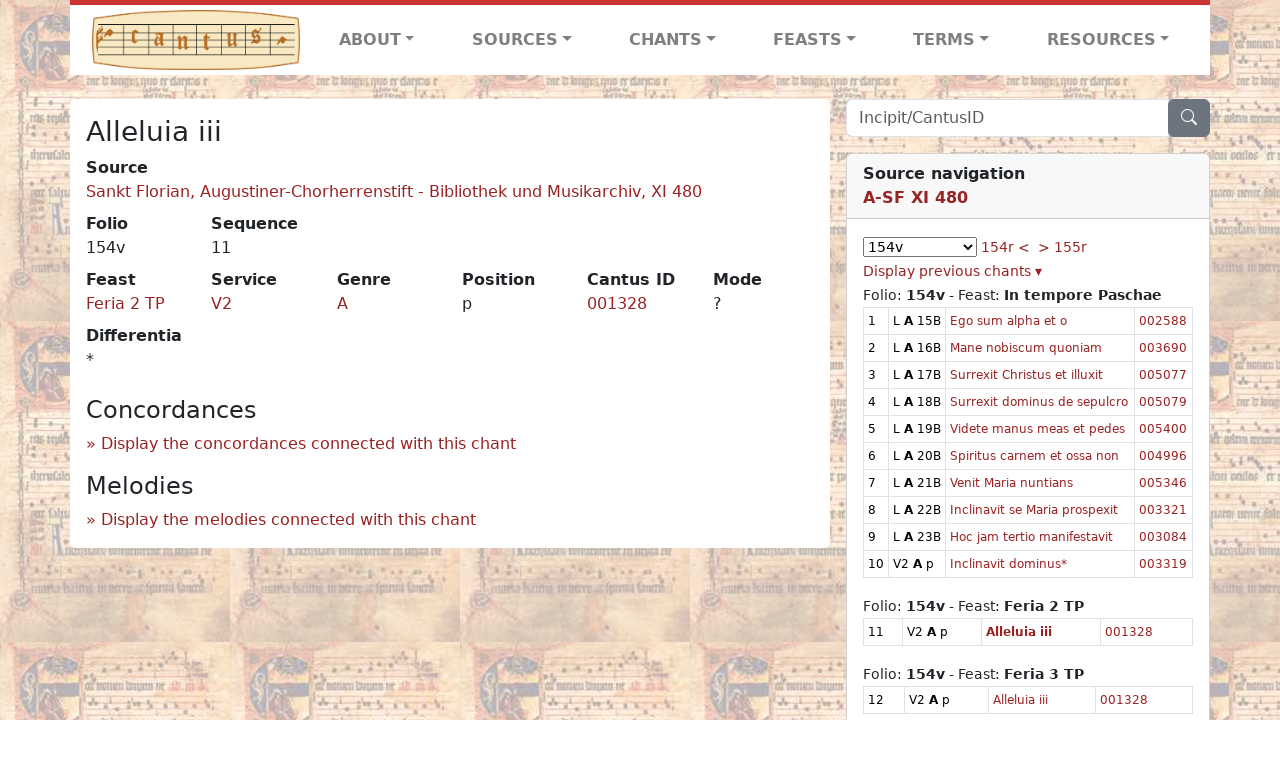

--- FILE ---
content_type: text/html; charset=utf-8
request_url: https://cantusdatabase.org/chant/439473
body_size: 162578
content:


<!DOCTYPE html>
<html lang="en">
    <head>
        
            <!-- Google tag (gtag.js) -->
            <script async src="https://www.googletagmanager.com/gtag/js?id=G-JXEY1VRT2W"></script>
            <script>
                window.dataLayer = window.dataLayer || [];

                function gtag() {
                    dataLayer.push(arguments);
                }
                gtag('js', new Date());

                gtag('config', 'G-JXEY1VRT2W');
            </script>
        
        
        <title>Alleluia iii | Cantus Database</title>
        <!-- Required meta tags -->
        <meta name="google-site-verification"
              content="EwxpNpZ_ZOQnetVVLELGn5-aD_beT3EQqUuI6glkArI" />
        <meta charset="utf-8" />
        <meta name="viewport"
              content="width=device-width, initial-scale=1, shrink-to-fit=no" />
        <link rel="icon" href="/static/favicon.ico" />
        <!-- Bootstrap CSS -->
        <link href="https://cdn.jsdelivr.net/npm/bootstrap@5.3.3/dist/css/bootstrap.min.css"
              rel="stylesheet"
              integrity="sha384-QWTKZyjpPEjISv5WaRU9OFeRpok6YctnYmDr5pNlyT2bRjXh0JMhjY6hW+ALEwIH"
              crossorigin="anonymous" />
        <!-- bootstrap CSS for icons -->
        <link rel="stylesheet"
              href="https://cdn.jsdelivr.net/npm/bootstrap-icons@1.11.3/font/bootstrap-icons.min.css" />
        <!-- JS, Popper.js, and jQuery -->
        <script src="https://cdn.jsdelivr.net/npm/@popperjs/core@2.11.8/dist/umd/popper.min.js"
                integrity="sha384-I7E8VVD/ismYTF4hNIPjVp/Zjvgyol6VFvRkX/vR+Vc4jQkC+hVqc2pM8ODewa9r"
                crossorigin="anonymous"></script>
        <script src="https://cdn.jsdelivr.net/npm/bootstrap@5.3.3/dist/js/bootstrap.min.js"
                integrity="sha384-0pUGZvbkm6XF6gxjEnlmuGrJXVbNuzT9qBBavbLwCsOGabYfZo0T0to5eqruptLy"
                crossorigin="anonymous"></script>
        <link href="/static/css/style.css" rel="stylesheet" />
        <link href="/static/fonts/volpiano.css"
              rel="stylesheet"
              media="screen" />
        <link rel="preconnect" href="https://fonts.googleapis.com" />
        <link rel="preconnect" href="https://fonts.gstatic.com" crossorigin />
        <link href="https://fonts.googleapis.com/css2?family=Radio+Canada:ital,wght@0,300..700;1,300..700&display=swap"
              rel="stylesheet" />
        
    <script src="/static/js/chant_detail.js"></script>
    <link rel="stylesheet"
          href="https://cdn.jsdelivr.net/npm/bootstrap-icons@1.11.3/font/bootstrap-icons.min.css" />

    </head>
    <body>
        
            <header>
    <nav class="navbar navbar-expand-lg py-0">
        <div class="container bg-white border-top">
            
<a class="navbar-brand" href="/">
    <img class="img-fluid"
         src="/static/cantus-logo.png"
         alt="Cantus Database home"
         title="Cantus Database Home"
         loading="lazy" />
</a>
<!-- Hamburger button to show nav when screen is smaller-->
<button class="navbar-toggler"
        type="button"
        data-bs-toggle="collapse"
        data-bs-target="#navbar-links"
        aria-controls="navbarSupportedContent"
        aria-expanded="false"
        aria-label="Toggle navigation">
    <span class="navbar-toggler-icon"></span>
</button>
<ul class="collapse navbar-collapse navbar-nav text-lg-center align-items-start text-start"
    id="navbar-links">
    <!-- ABOUT -->
    <li class="nav-item dropdown flex-fill">
        <a class="nav-link dropdown-toggle fw-bold"
           href="#"
           id="navbarDropdownLinkAbout"
           role="button"
           data-bs-toggle="dropdown"
           aria-haspopup="true"
           aria-expanded="false">ABOUT</a>
        <div class="dropdown-menu" aria-labelledby="navbarDropdownLinkAbout">
            <a class="dropdown-item" href="/">Home</a>
            <a class="dropdown-item" href="/articles/">News</a>
            <a class="dropdown-item" href="/indexers/">Contributors</a>
            <a class="dropdown-item" href="/about/id-numbers/">ID Numbers: A History and
            Explanation</a>
            <a class="dropdown-item" href="/about/acknowledgements/">Acknowledgements</a>
            <a class="dropdown-item" href="/about/faq/">FAQ</a>
            <a class="dropdown-item"
               href="https://www.youtube.com/watch?v=iMmGrUxhPj4"
               target="_blank">Short Video
            Introduction (YouTube)</a>
            <a class="dropdown-item" href="/about/principles-of-indexing/">Basic Principles of Indexing</a>
            
        </div>
    </li>
    <!-- SOURCES -->
    <li class="nav-item dropdown flex-fill">
        <a class="nav-link dropdown-toggle fw-bold"
           href="#"
           id="navbarDropdownLinkSources"
           role="button"
           data-bs-toggle="dropdown"
           aria-haspopup="true"
           aria-expanded="false">SOURCES</a>
        <div class="dropdown-menu" aria-labelledby="navbarDropdownLinkSources">
            <a class="dropdown-item" href="/sources/?segment=4063">Cantus DB: Sources with Inventories</a>
            <a class="dropdown-item"
               href="/CanadianChantDB/">Canadian Chant Database</a>
            <a class="dropdown-item" href="/Cantorales/">Cantorales in the Americas and Beyond</a>
            <a class="dropdown-item" href="/sources/?segment=4064">Sequence Database (Clavis Sequentiarum by Calvin Bower)</a>
            <a class="dropdown-item" href="/sources/">All Sources</a>
        </div>
    </li>
    <!-- CHANTS -->
    <li class="nav-item dropdown flex-fill">
        <a class="nav-link dropdown-toggle fw-bold"
           href="#"
           id="navbarDropdownLinkChants"
           role="button"
           data-bs-toggle="dropdown"
           aria-haspopup="true"
           aria-expanded="false">CHANTS</a>
        <div class="dropdown-menu" aria-labelledby="navbarDropdownLinkChants">
            <a class="dropdown-item" href="/chant-search/">Chant Search</a>
            <a class="dropdown-item" href="/melody/">Search by melody</a>
            <a class="dropdown-item" href="/sequences/">Clavis Sequentiarum (Sequence Database by Calvin
            Bower)</a>
        </div>
    </li>
    <!-- FEASTS -->
    <li class="nav-item dropdown flex-fill">
        <a class="nav-link dropdown-toggle fw-bold"
           href="#"
           id="navbarDropdownLinkFeasts"
           role="button"
           data-bs-toggle="dropdown"
           aria-haspopup="true"
           aria-expanded="false">FEASTS</a>
        <div class="dropdown-menu" aria-labelledby="navbarDropdownLinkFeasts">
            <a class="dropdown-item" href="/feasts/">List of all feasts</a>
            <a class="dropdown-item" href="/feasts/?date=sanc">Sanctorale</a>
            <a class="dropdown-item" href="/feasts/?date=temp">Temporale</a>
        </div>
    </li>
    <!-- TERMS -->
    <li class="nav-item dropdown flex-fill">
        <a class="nav-link dropdown-toggle fw-bold"
           href="#"
           id="navbarDropdownLinkTerms"
           role="button"
           data-bs-toggle="dropdown"
           aria-haspopup="true"
           aria-expanded="false">TERMS</a>
        <div class="dropdown-menu" aria-labelledby="navbarDropdownLinkTerms">
            <a class="dropdown-item" href="/genres/">Genre abbreviations</a>
            <a class="dropdown-item" href="/services/">Service abbreviations</a>
            <a class="dropdown-item" href="/description/">Fields</a>
        </div>
    </li>
    <!-- RESOURCES -->
    <li class="nav-item dropdown flex-fill">
        <a class="nav-link dropdown-toggle fw-bold"
           href="#"
           id="navbarDropdownLinkResources"
           role="button"
           data-bs-toggle="dropdown"
           aria-haspopup="true"
           aria-expanded="false">RESOURCES</a>
        <div class="dropdown-menu dropdown-menu-end"
             aria-labelledby="navbarDropdownLinkResources">
            <a class="dropdown-item" href="/tutorial/">Tutorial for Cantus Contributors</a>
            <a class="dropdown-item" href="/documents/">Key Instructional Documents</a>
            <a class="dropdown-item"
               href="https://sites.google.com/view/cantus-procedures-manual/home"
               target="_blank">Cantus Database Procedures Manual</a>
            <a class="dropdown-item" href="/citations/">Citation Style</a>
            <a class="dropdown-item" href="/references/">References</a>
        </div>
    </li>
</ul>

        </div>
    </nav>
</header>

        
        <!-- Content goes here, using the extends tag from Django -->
        <main role="main" class="content d-flex">
            
    <div class="container my-4">
        <div class="row d-lg-block">
            <div class="col-lg-4 p-0 ps-lg-3 sidebar float-end">
                
    <div class="search-bar mb-3"><script src="/static/js/search_bar.js"></script>
<div class="position-relative">
    <form method="GET" action="/chant-search/" autocomplete="off">
        <div class="input-group">
            <input type="search"
                   class="form-control"
                   placeholder="Incipit/CantusID"
                   id="searchBar"
                   name="search_bar" />
            <div class="input-group-append">
                <button class="btn btn-secondary" type="submit">
                    <i class="bi bi-search"></i>
                </button>
            </div>
        </div>
    </form>
    <!--The chants returned by the ajax call go here-->
    <div id="chantsDiv" class="position-absolute z-1 w-100"></div>
</div>
</div>

            </div>
            <div class="p-3 mb-3 mb-lg-0 col-lg-8 bg-white rounded float-start">
                
    <!--Display "submit success" message -->
    
    
    <h3>Alleluia iii</h3>
    <dl>
        <div class="row">
            
                <div class="col">
                    <dt>Source</dt>
                    <dd>
                        <a href="/source/123658">Sankt Florian, Augustiner-Chorherrenstift - Bibliothek und Musikarchiv, XI 480</a>
                    </dd>
                </div>
            
            
        </div>
        <div class="row">
            
                <div class="col-lg-2 col-6">
                    <dt>Folio</dt>
                    <dd>
                        154v
                    </dd>
                </div>
            
            
                
                <div class="col-lg-2 col-6">
                    <dt>Sequence</dt>
                    <dd>
                        11
                    </dd>
                </div>
            
            
        </div>
        <div class="row">
            
                <div class="col-lg-2 col-6">
                    <dt>Feast</dt>
                    <dd>
                        <a href="/feast/1860"
                           title="Mondays, Eastertide">Feria 2 TP</a>
                    </dd>
                </div>
            
            
                <div class="col-lg-2 col-6">
                    <dt>Service</dt>
                    <dd>
                        <a href="/service/4159"
                           title="Second Vespers">V2</a>
                    </dd>
                </div>
            
            
                <div class="col-lg-2 col-6">
                    <dt>Genre</dt>
                    <dd>
                        <a href="/genre/122"
                           title="Antiphon">A</a>
                    </dd>
                </div>
            
            
                <div class="col-lg-2 col-6">
                    <dt>Position</dt>
                    <dd>
                        p
                    </dd>
                </div>
            
            
                <div class="col-lg-2 col-6">
                    <dt>Cantus ID</dt>
                    <dd>
                        <a href="https://cantusindex.org/id/001328" target="_blank">001328</a>
                    </dd>
                </div>
            
            
                <div class="col-lg-2 col-6">
                    <dt>Mode</dt>
                    <dd>
                        ?
                    </dd>
                </div>
            
        </div>
        <div class="row">
            
            
                <div class="col">
                    <dt>Differentia</dt>
                    <dd>
                        *
                    </dd>
                </div>
            
            
            
            
            
        </div>
        <div class="row">
            
            
        </div>
        
        
        
        <!-- See #1635. Temporarily disable volpiano display for this source. -->
        
        
        <!-- See #1635. Temporarily disable volpiano display for this source. -->
        
        
        
    </dl>
    
        <h4 id="concordances">Concordances</h4>
        <span id="concordancesLoadingStatus" class="d-none link-color"><b>Loading concordances...</b></span>
        <a id="concordanceButton"
           href="#"
           class="guillemet"
           onclick="getConcordances('001328'); return false;">Display the concordances connected with this chant</a>
        <div id="concordancesDiv" class="mb-3">
            <div class="row">
                <div class="col-8" id="concordancesSummaryDiv"></div>
            </div>
            <div class="row">
                <div class="col" id="concordancesTableDiv"></div>
            </div>
        </div>
        <h4>Melodies</h4>
        <span id="melodyLoadingPrompt" class="d-none link-color"><b>Loading melodies...</b></span>
        <a id="melodyButton"
           href="#"
           class="guillemet"
           onclick="loadMelodies('001328'); return false;">Display the melodies connected with this chant</a>
        <div id="melodyDiv"></div>
    

            </div>
            <div class="col-lg-4 p-0 ps-lg-3 sidebar float-end">
                
    
        <div class="card mb-3 w-100">
            <div class="card-header">
                <b>Source navigation</b>
                <br />
                
                    <a href="/source/123658"
                       title="Sankt Florian, Augustiner-Chorherrenstift - Bibliothek und Musikarchiv, XI 480"> <b>A-SF XI 480</b> </a>
                
            </div>
            
                <div class="card-body">
                    <small>
                        <!--a small selector of all folios of this source-->
                        <select name="folios"
                                id="folioSelect"
                                class="w-30"
                                onchange="jumpToFolio('123658')">
                            <option value="">Select a folio</option>
                            
                                
                                    <option value="001r">001r</option>
                                
                            
                                
                                    <option value="001v">001v</option>
                                
                            
                                
                                    <option value="002r">002r</option>
                                
                            
                                
                                    <option value="002v">002v</option>
                                
                            
                                
                                    <option value="003r">003r</option>
                                
                            
                                
                                    <option value="003v">003v</option>
                                
                            
                                
                                    <option value="004r">004r</option>
                                
                            
                                
                                    <option value="004v">004v</option>
                                
                            
                                
                                    <option value="005r">005r</option>
                                
                            
                                
                                    <option value="005v">005v</option>
                                
                            
                                
                                    <option value="006r">006r</option>
                                
                            
                                
                                    <option value="006v">006v</option>
                                
                            
                                
                                    <option value="007r">007r</option>
                                
                            
                                
                                    <option value="007v">007v</option>
                                
                            
                                
                                    <option value="008r">008r</option>
                                
                            
                                
                                    <option value="008v">008v</option>
                                
                            
                                
                                    <option value="009r">009r</option>
                                
                            
                                
                                    <option value="009v">009v</option>
                                
                            
                                
                                    <option value="010r">010r</option>
                                
                            
                                
                                    <option value="010v">010v</option>
                                
                            
                                
                                    <option value="011r">011r</option>
                                
                            
                                
                                    <option value="011v">011v</option>
                                
                            
                                
                                    <option value="012r">012r</option>
                                
                            
                                
                                    <option value="012v">012v</option>
                                
                            
                                
                                    <option value="013r">013r</option>
                                
                            
                                
                                    <option value="013v">013v</option>
                                
                            
                                
                                    <option value="014r">014r</option>
                                
                            
                                
                                    <option value="014v">014v</option>
                                
                            
                                
                                    <option value="015r">015r</option>
                                
                            
                                
                                    <option value="015v">015v</option>
                                
                            
                                
                                    <option value="016r">016r</option>
                                
                            
                                
                                    <option value="016v">016v</option>
                                
                            
                                
                                    <option value="017r">017r</option>
                                
                            
                                
                                    <option value="017v">017v</option>
                                
                            
                                
                                    <option value="018r">018r</option>
                                
                            
                                
                                    <option value="018v">018v</option>
                                
                            
                                
                                    <option value="019r">019r</option>
                                
                            
                                
                                    <option value="019v">019v</option>
                                
                            
                                
                                    <option value="020r">020r</option>
                                
                            
                                
                                    <option value="020v">020v</option>
                                
                            
                                
                                    <option value="021r">021r</option>
                                
                            
                                
                                    <option value="021v">021v</option>
                                
                            
                                
                                    <option value="022r">022r</option>
                                
                            
                                
                                    <option value="022v">022v</option>
                                
                            
                                
                                    <option value="023r">023r</option>
                                
                            
                                
                                    <option value="023v">023v</option>
                                
                            
                                
                                    <option value="024r">024r</option>
                                
                            
                                
                                    <option value="024v">024v</option>
                                
                            
                                
                                    <option value="025r">025r</option>
                                
                            
                                
                                    <option value="025v">025v</option>
                                
                            
                                
                                    <option value="026r">026r</option>
                                
                            
                                
                                    <option value="026v">026v</option>
                                
                            
                                
                                    <option value="027r">027r</option>
                                
                            
                                
                                    <option value="027v">027v</option>
                                
                            
                                
                                    <option value="028r">028r</option>
                                
                            
                                
                                    <option value="028v">028v</option>
                                
                            
                                
                                    <option value="029r">029r</option>
                                
                            
                                
                                    <option value="029v">029v</option>
                                
                            
                                
                                    <option value="030r">030r</option>
                                
                            
                                
                                    <option value="030v">030v</option>
                                
                            
                                
                                    <option value="031r">031r</option>
                                
                            
                                
                                    <option value="031v">031v</option>
                                
                            
                                
                                    <option value="032r">032r</option>
                                
                            
                                
                                    <option value="032v">032v</option>
                                
                            
                                
                                    <option value="033r">033r</option>
                                
                            
                                
                                    <option value="033v">033v</option>
                                
                            
                                
                                    <option value="034r">034r</option>
                                
                            
                                
                                    <option value="034v">034v</option>
                                
                            
                                
                                    <option value="035r">035r</option>
                                
                            
                                
                                    <option value="035v">035v</option>
                                
                            
                                
                                    <option value="036r">036r</option>
                                
                            
                                
                                    <option value="036v">036v</option>
                                
                            
                                
                                    <option value="037r">037r</option>
                                
                            
                                
                                    <option value="037v">037v</option>
                                
                            
                                
                                    <option value="038r">038r</option>
                                
                            
                                
                                    <option value="038v">038v</option>
                                
                            
                                
                                    <option value="039r">039r</option>
                                
                            
                                
                                    <option value="039v">039v</option>
                                
                            
                                
                                    <option value="040r">040r</option>
                                
                            
                                
                                    <option value="040v">040v</option>
                                
                            
                                
                                    <option value="041r">041r</option>
                                
                            
                                
                                    <option value="041v">041v</option>
                                
                            
                                
                                    <option value="042r">042r</option>
                                
                            
                                
                                    <option value="042v">042v</option>
                                
                            
                                
                                    <option value="043r">043r</option>
                                
                            
                                
                                    <option value="043v">043v</option>
                                
                            
                                
                                    <option value="044r">044r</option>
                                
                            
                                
                                    <option value="044v">044v</option>
                                
                            
                                
                                    <option value="045r">045r</option>
                                
                            
                                
                                    <option value="045v">045v</option>
                                
                            
                                
                                    <option value="046r">046r</option>
                                
                            
                                
                                    <option value="046v">046v</option>
                                
                            
                                
                                    <option value="047r">047r</option>
                                
                            
                                
                                    <option value="047v">047v</option>
                                
                            
                                
                                    <option value="048r">048r</option>
                                
                            
                                
                                    <option value="048v">048v</option>
                                
                            
                                
                                    <option value="049r">049r</option>
                                
                            
                                
                                    <option value="049v">049v</option>
                                
                            
                                
                                    <option value="050r">050r</option>
                                
                            
                                
                                    <option value="050v">050v</option>
                                
                            
                                
                                    <option value="051r">051r</option>
                                
                            
                                
                                    <option value="051v">051v</option>
                                
                            
                                
                                    <option value="052r">052r</option>
                                
                            
                                
                                    <option value="052v">052v</option>
                                
                            
                                
                                    <option value="053r">053r</option>
                                
                            
                                
                                    <option value="053v">053v</option>
                                
                            
                                
                                    <option value="054r">054r</option>
                                
                            
                                
                                    <option value="054v">054v</option>
                                
                            
                                
                                    <option value="055r">055r</option>
                                
                            
                                
                                    <option value="055v">055v</option>
                                
                            
                                
                                    <option value="056r">056r</option>
                                
                            
                                
                                    <option value="056v">056v</option>
                                
                            
                                
                                    <option value="057r">057r</option>
                                
                            
                                
                                    <option value="057v">057v</option>
                                
                            
                                
                                    <option value="058r">058r</option>
                                
                            
                                
                                    <option value="058v">058v</option>
                                
                            
                                
                                    <option value="059r">059r</option>
                                
                            
                                
                                    <option value="059v">059v</option>
                                
                            
                                
                                    <option value="060r">060r</option>
                                
                            
                                
                                    <option value="060v">060v</option>
                                
                            
                                
                                    <option value="061r">061r</option>
                                
                            
                                
                                    <option value="061v">061v</option>
                                
                            
                                
                                    <option value="062r">062r</option>
                                
                            
                                
                                    <option value="062v">062v</option>
                                
                            
                                
                                    <option value="063r">063r</option>
                                
                            
                                
                                    <option value="063v">063v</option>
                                
                            
                                
                                    <option value="064r">064r</option>
                                
                            
                                
                                    <option value="064v">064v</option>
                                
                            
                                
                                    <option value="065r">065r</option>
                                
                            
                                
                                    <option value="065v">065v</option>
                                
                            
                                
                                    <option value="066r">066r</option>
                                
                            
                                
                                    <option value="066v">066v</option>
                                
                            
                                
                                    <option value="067r">067r</option>
                                
                            
                                
                                    <option value="067v">067v</option>
                                
                            
                                
                                    <option value="068r">068r</option>
                                
                            
                                
                                    <option value="068v">068v</option>
                                
                            
                                
                                    <option value="069r">069r</option>
                                
                            
                                
                                    <option value="069v">069v</option>
                                
                            
                                
                                    <option value="070r">070r</option>
                                
                            
                                
                                    <option value="070v">070v</option>
                                
                            
                                
                                    <option value="071r">071r</option>
                                
                            
                                
                                    <option value="071v">071v</option>
                                
                            
                                
                                    <option value="072r">072r</option>
                                
                            
                                
                                    <option value="072v">072v</option>
                                
                            
                                
                                    <option value="073r">073r</option>
                                
                            
                                
                                    <option value="073v">073v</option>
                                
                            
                                
                                    <option value="074r">074r</option>
                                
                            
                                
                                    <option value="074v">074v</option>
                                
                            
                                
                                    <option value="075r">075r</option>
                                
                            
                                
                                    <option value="075v">075v</option>
                                
                            
                                
                                    <option value="076r">076r</option>
                                
                            
                                
                                    <option value="076v">076v</option>
                                
                            
                                
                                    <option value="077r">077r</option>
                                
                            
                                
                                    <option value="077v">077v</option>
                                
                            
                                
                                    <option value="078r">078r</option>
                                
                            
                                
                                    <option value="078v">078v</option>
                                
                            
                                
                                    <option value="079r">079r</option>
                                
                            
                                
                                    <option value="079v">079v</option>
                                
                            
                                
                                    <option value="080r">080r</option>
                                
                            
                                
                                    <option value="080v">080v</option>
                                
                            
                                
                                    <option value="081r">081r</option>
                                
                            
                                
                                    <option value="081v">081v</option>
                                
                            
                                
                                    <option value="082r">082r</option>
                                
                            
                                
                                    <option value="082v">082v</option>
                                
                            
                                
                                    <option value="083r">083r</option>
                                
                            
                                
                                    <option value="083v">083v</option>
                                
                            
                                
                                    <option value="084r">084r</option>
                                
                            
                                
                                    <option value="084v">084v</option>
                                
                            
                                
                                    <option value="085r">085r</option>
                                
                            
                                
                                    <option value="085v">085v</option>
                                
                            
                                
                                    <option value="086r">086r</option>
                                
                            
                                
                                    <option value="086v">086v</option>
                                
                            
                                
                                    <option value="087r">087r</option>
                                
                            
                                
                                    <option value="087v">087v</option>
                                
                            
                                
                                    <option value="088r">088r</option>
                                
                            
                                
                                    <option value="088v">088v</option>
                                
                            
                                
                                    <option value="089r">089r</option>
                                
                            
                                
                                    <option value="089v">089v</option>
                                
                            
                                
                                    <option value="090r">090r</option>
                                
                            
                                
                                    <option value="090v">090v</option>
                                
                            
                                
                                    <option value="091r">091r</option>
                                
                            
                                
                                    <option value="091v">091v</option>
                                
                            
                                
                                    <option value="092r">092r</option>
                                
                            
                                
                                    <option value="092v">092v</option>
                                
                            
                                
                                    <option value="093r">093r</option>
                                
                            
                                
                                    <option value="093v">093v</option>
                                
                            
                                
                                    <option value="094r">094r</option>
                                
                            
                                
                                    <option value="094v">094v</option>
                                
                            
                                
                                    <option value="095r">095r</option>
                                
                            
                                
                                    <option value="095v">095v</option>
                                
                            
                                
                                    <option value="096r">096r</option>
                                
                            
                                
                                    <option value="096v">096v</option>
                                
                            
                                
                                    <option value="097r">097r</option>
                                
                            
                                
                                    <option value="097v">097v</option>
                                
                            
                                
                                    <option value="098r">098r</option>
                                
                            
                                
                                    <option value="098v">098v</option>
                                
                            
                                
                                    <option value="099r">099r</option>
                                
                            
                                
                                    <option value="099v">099v</option>
                                
                            
                                
                                    <option value="100r">100r</option>
                                
                            
                                
                                    <option value="100v">100v</option>
                                
                            
                                
                                    <option value="101r">101r</option>
                                
                            
                                
                                    <option value="101v">101v</option>
                                
                            
                                
                                    <option value="102r">102r</option>
                                
                            
                                
                                    <option value="102v">102v</option>
                                
                            
                                
                                    <option value="103r">103r</option>
                                
                            
                                
                                    <option value="103v">103v</option>
                                
                            
                                
                                    <option value="104r">104r</option>
                                
                            
                                
                                    <option value="104v">104v</option>
                                
                            
                                
                                    <option value="105r">105r</option>
                                
                            
                                
                                    <option value="105v">105v</option>
                                
                            
                                
                                    <option value="106r">106r</option>
                                
                            
                                
                                    <option value="106v">106v</option>
                                
                            
                                
                                    <option value="107r">107r</option>
                                
                            
                                
                                    <option value="107v">107v</option>
                                
                            
                                
                                    <option value="108r">108r</option>
                                
                            
                                
                                    <option value="108v">108v</option>
                                
                            
                                
                                    <option value="109r">109r</option>
                                
                            
                                
                                    <option value="109v">109v</option>
                                
                            
                                
                                    <option value="110r">110r</option>
                                
                            
                                
                                    <option value="110v">110v</option>
                                
                            
                                
                                    <option value="111r">111r</option>
                                
                            
                                
                                    <option value="111v">111v</option>
                                
                            
                                
                                    <option value="112r">112r</option>
                                
                            
                                
                                    <option value="112v">112v</option>
                                
                            
                                
                                    <option value="113r">113r</option>
                                
                            
                                
                                    <option value="113v">113v</option>
                                
                            
                                
                                    <option value="114r">114r</option>
                                
                            
                                
                                    <option value="114v">114v</option>
                                
                            
                                
                                    <option value="115r">115r</option>
                                
                            
                                
                                    <option value="115v">115v</option>
                                
                            
                                
                                    <option value="116r">116r</option>
                                
                            
                                
                                    <option value="116v">116v</option>
                                
                            
                                
                                    <option value="117r">117r</option>
                                
                            
                                
                                    <option value="117v">117v</option>
                                
                            
                                
                                    <option value="118r">118r</option>
                                
                            
                                
                                    <option value="118v">118v</option>
                                
                            
                                
                                    <option value="119r">119r</option>
                                
                            
                                
                                    <option value="119v">119v</option>
                                
                            
                                
                                    <option value="120r">120r</option>
                                
                            
                                
                                    <option value="120v">120v</option>
                                
                            
                                
                                    <option value="121r">121r</option>
                                
                            
                                
                                    <option value="121v">121v</option>
                                
                            
                                
                                    <option value="122r">122r</option>
                                
                            
                                
                                    <option value="122v">122v</option>
                                
                            
                                
                                    <option value="123r">123r</option>
                                
                            
                                
                                    <option value="123v">123v</option>
                                
                            
                                
                                    <option value="124r">124r</option>
                                
                            
                                
                                    <option value="124v">124v</option>
                                
                            
                                
                                    <option value="125r">125r</option>
                                
                            
                                
                                    <option value="125v">125v</option>
                                
                            
                                
                                    <option value="126r">126r</option>
                                
                            
                                
                                    <option value="126v">126v</option>
                                
                            
                                
                                    <option value="127r">127r</option>
                                
                            
                                
                                    <option value="127v">127v</option>
                                
                            
                                
                                    <option value="128r">128r</option>
                                
                            
                                
                                    <option value="128v">128v</option>
                                
                            
                                
                                    <option value="129r">129r</option>
                                
                            
                                
                                    <option value="129v">129v</option>
                                
                            
                                
                                    <option value="130r">130r</option>
                                
                            
                                
                                    <option value="130v">130v</option>
                                
                            
                                
                                    <option value="131r">131r</option>
                                
                            
                                
                                    <option value="131v">131v</option>
                                
                            
                                
                                    <option value="132r">132r</option>
                                
                            
                                
                                    <option value="132v">132v</option>
                                
                            
                                
                                    <option value="133r">133r</option>
                                
                            
                                
                                    <option value="133v">133v</option>
                                
                            
                                
                                    <option value="134r">134r</option>
                                
                            
                                
                                    <option value="134v">134v</option>
                                
                            
                                
                                    <option value="135r">135r</option>
                                
                            
                                
                                    <option value="135v">135v</option>
                                
                            
                                
                                    <option value="136r">136r</option>
                                
                            
                                
                                    <option value="136v">136v</option>
                                
                            
                                
                                    <option value="137r">137r</option>
                                
                            
                                
                                    <option value="137v">137v</option>
                                
                            
                                
                                    <option value="138r">138r</option>
                                
                            
                                
                                    <option value="138v">138v</option>
                                
                            
                                
                                    <option value="139r">139r</option>
                                
                            
                                
                                    <option value="139v">139v</option>
                                
                            
                                
                                    <option value="140r">140r</option>
                                
                            
                                
                                    <option value="140v">140v</option>
                                
                            
                                
                                    <option value="141r">141r</option>
                                
                            
                                
                                    <option value="141v">141v</option>
                                
                            
                                
                                    <option value="142r">142r</option>
                                
                            
                                
                                    <option value="142v">142v</option>
                                
                            
                                
                                    <option value="143r">143r</option>
                                
                            
                                
                                    <option value="143v">143v</option>
                                
                            
                                
                                    <option value="144r">144r</option>
                                
                            
                                
                                    <option value="144v">144v</option>
                                
                            
                                
                                    <option value="145r">145r</option>
                                
                            
                                
                                    <option value="145v">145v</option>
                                
                            
                                
                                    <option value="146r">146r</option>
                                
                            
                                
                                    <option value="146v">146v</option>
                                
                            
                                
                                    <option value="147r">147r</option>
                                
                            
                                
                                    <option value="147v">147v</option>
                                
                            
                                
                                    <option value="148r">148r</option>
                                
                            
                                
                                    <option value="148v">148v</option>
                                
                            
                                
                                    <option value="149r">149r</option>
                                
                            
                                
                                    <option value="149v">149v</option>
                                
                            
                                
                                    <option value="150r">150r</option>
                                
                            
                                
                                    <option value="150v">150v</option>
                                
                            
                                
                                    <option value="151r">151r</option>
                                
                            
                                
                                    <option value="151v">151v</option>
                                
                            
                                
                                    <option value="152r">152r</option>
                                
                            
                                
                                    <option value="152v">152v</option>
                                
                            
                                
                                    <option value="153r">153r</option>
                                
                            
                                
                                    <option value="153v">153v</option>
                                
                            
                                
                                    <option value="154r">154r</option>
                                
                            
                                
                                    <option selected value="154v">154v</option>
                                
                            
                                
                                    <option value="155r">155r</option>
                                
                            
                                
                                    <option value="155v">155v</option>
                                
                            
                                
                                    <option value="156r">156r</option>
                                
                            
                                
                                    <option value="156v">156v</option>
                                
                            
                                
                                    <option value="157r">157r</option>
                                
                            
                                
                                    <option value="157v">157v</option>
                                
                            
                                
                                    <option value="158r">158r</option>
                                
                            
                                
                                    <option value="158v">158v</option>
                                
                            
                                
                                    <option value="159r">159r</option>
                                
                            
                                
                                    <option value="159v">159v</option>
                                
                            
                                
                                    <option value="160r">160r</option>
                                
                            
                                
                                    <option value="160v">160v</option>
                                
                            
                                
                                    <option value="161r">161r</option>
                                
                            
                                
                                    <option value="161v">161v</option>
                                
                            
                                
                                    <option value="162r">162r</option>
                                
                            
                                
                                    <option value="162v">162v</option>
                                
                            
                                
                                    <option value="163r">163r</option>
                                
                            
                                
                                    <option value="163v">163v</option>
                                
                            
                                
                                    <option value="164r">164r</option>
                                
                            
                                
                                    <option value="164v">164v</option>
                                
                            
                                
                                    <option value="165r">165r</option>
                                
                            
                                
                                    <option value="165v">165v</option>
                                
                            
                                
                                    <option value="166r">166r</option>
                                
                            
                                
                                    <option value="166v">166v</option>
                                
                            
                                
                                    <option value="167r">167r</option>
                                
                            
                                
                                    <option value="167v">167v</option>
                                
                            
                                
                                    <option value="168r">168r</option>
                                
                            
                                
                                    <option value="168v">168v</option>
                                
                            
                                
                                    <option value="169r">169r</option>
                                
                            
                                
                                    <option value="169v">169v</option>
                                
                            
                                
                                    <option value="170r">170r</option>
                                
                            
                                
                                    <option value="170v">170v</option>
                                
                            
                                
                                    <option value="171r">171r</option>
                                
                            
                                
                                    <option value="171v">171v</option>
                                
                            
                                
                                    <option value="172r">172r</option>
                                
                            
                                
                                    <option value="172v">172v</option>
                                
                            
                                
                                    <option value="173r">173r</option>
                                
                            
                                
                                    <option value="173v">173v</option>
                                
                            
                                
                                    <option value="174r">174r</option>
                                
                            
                                
                                    <option value="174v">174v</option>
                                
                            
                                
                                    <option value="175r">175r</option>
                                
                            
                                
                                    <option value="175v">175v</option>
                                
                            
                                
                                    <option value="176r">176r</option>
                                
                            
                                
                                    <option value="176v">176v</option>
                                
                            
                                
                                    <option value="177r">177r</option>
                                
                            
                                
                                    <option value="177v">177v</option>
                                
                            
                                
                                    <option value="178r">178r</option>
                                
                            
                                
                                    <option value="178v">178v</option>
                                
                            
                                
                                    <option value="179r">179r</option>
                                
                            
                                
                                    <option value="179v">179v</option>
                                
                            
                                
                                    <option value="180r">180r</option>
                                
                            
                                
                                    <option value="180v">180v</option>
                                
                            
                                
                                    <option value="181r">181r</option>
                                
                            
                                
                                    <option value="181v">181v</option>
                                
                            
                                
                                    <option value="182r">182r</option>
                                
                            
                                
                                    <option value="182v">182v</option>
                                
                            
                                
                                    <option value="183r">183r</option>
                                
                            
                                
                                    <option value="183v">183v</option>
                                
                            
                                
                                    <option value="184r">184r</option>
                                
                            
                                
                                    <option value="184v">184v</option>
                                
                            
                                
                                    <option value="185r">185r</option>
                                
                            
                                
                                    <option value="185v">185v</option>
                                
                            
                                
                                    <option value="186r">186r</option>
                                
                            
                                
                                    <option value="186v">186v</option>
                                
                            
                                
                                    <option value="187r">187r</option>
                                
                            
                                
                                    <option value="187v">187v</option>
                                
                            
                                
                                    <option value="188r">188r</option>
                                
                            
                                
                                    <option value="188v">188v</option>
                                
                            
                                
                                    <option value="189r">189r</option>
                                
                            
                                
                                    <option value="189v">189v</option>
                                
                            
                                
                                    <option value="190r">190r</option>
                                
                            
                                
                                    <option value="190v">190v</option>
                                
                            
                                
                                    <option value="191r">191r</option>
                                
                            
                                
                                    <option value="191v">191v</option>
                                
                            
                                
                                    <option value="192r">192r</option>
                                
                            
                                
                                    <option value="192v">192v</option>
                                
                            
                                
                                    <option value="193r">193r</option>
                                
                            
                                
                                    <option value="193v">193v</option>
                                
                            
                                
                                    <option value="194r">194r</option>
                                
                            
                                
                                    <option value="194v">194v</option>
                                
                            
                                
                                    <option value="195r">195r</option>
                                
                            
                                
                                    <option value="195v">195v</option>
                                
                            
                                
                                    <option value="196r">196r</option>
                                
                            
                                
                                    <option value="196v">196v</option>
                                
                            
                                
                                    <option value="197r">197r</option>
                                
                            
                                
                                    <option value="197v">197v</option>
                                
                            
                                
                                    <option value="198r">198r</option>
                                
                            
                                
                                    <option value="198v">198v</option>
                                
                            
                                
                                    <option value="199r">199r</option>
                                
                            
                                
                                    <option value="199v">199v</option>
                                
                            
                                
                                    <option value="200r">200r</option>
                                
                            
                                
                                    <option value="200v">200v</option>
                                
                            
                                
                                    <option value="201r">201r</option>
                                
                            
                                
                                    <option value="201v">201v</option>
                                
                            
                                
                                    <option value="202r">202r</option>
                                
                            
                                
                                    <option value="202v">202v</option>
                                
                            
                                
                                    <option value="203r">203r</option>
                                
                            
                                
                                    <option value="203v">203v</option>
                                
                            
                                
                                    <option value="204r">204r</option>
                                
                            
                                
                                    <option value="204v">204v</option>
                                
                            
                                
                                    <option value="205r">205r</option>
                                
                            
                                
                                    <option value="205v">205v</option>
                                
                            
                                
                                    <option value="206r">206r</option>
                                
                            
                                
                                    <option value="206v">206v</option>
                                
                            
                                
                                    <option value="207r">207r</option>
                                
                            
                                
                                    <option value="207v">207v</option>
                                
                            
                                
                                    <option value="208r">208r</option>
                                
                            
                                
                                    <option value="208v">208v</option>
                                
                            
                                
                                    <option value="209r">209r</option>
                                
                            
                                
                                    <option value="209v">209v</option>
                                
                            
                                
                                    <option value="210r">210r</option>
                                
                            
                                
                                    <option value="210v">210v</option>
                                
                            
                                
                                    <option value="211r">211r</option>
                                
                            
                                
                                    <option value="211v">211v</option>
                                
                            
                                
                                    <option value="212r">212r</option>
                                
                            
                                
                                    <option value="212v">212v</option>
                                
                            
                                
                                    <option value="213r">213r</option>
                                
                            
                                
                                    <option value="213v">213v</option>
                                
                            
                                
                                    <option value="214r">214r</option>
                                
                            
                                
                                    <option value="214v">214v</option>
                                
                            
                                
                                    <option value="215r">215r</option>
                                
                            
                                
                                    <option value="215v">215v</option>
                                
                            
                                
                                    <option value="216r">216r</option>
                                
                            
                                
                                    <option value="216v">216v</option>
                                
                            
                                
                                    <option value="217r">217r</option>
                                
                            
                                
                                    <option value="217v">217v</option>
                                
                            
                                
                                    <option value="218r">218r</option>
                                
                            
                                
                                    <option value="218v">218v</option>
                                
                            
                                
                                    <option value="219r">219r</option>
                                
                            
                                
                                    <option value="219v">219v</option>
                                
                            
                                
                                    <option value="220r">220r</option>
                                
                            
                                
                                    <option value="220v">220v</option>
                                
                            
                                
                                    <option value="221r">221r</option>
                                
                            
                                
                                    <option value="221v">221v</option>
                                
                            
                                
                                    <option value="222r">222r</option>
                                
                            
                                
                                    <option value="222v">222v</option>
                                
                            
                                
                                    <option value="223r">223r</option>
                                
                            
                                
                                    <option value="223v">223v</option>
                                
                            
                                
                                    <option value="224r">224r</option>
                                
                            
                                
                                    <option value="224v">224v</option>
                                
                            
                                
                                    <option value="225r">225r</option>
                                
                            
                                
                                    <option value="225v">225v</option>
                                
                            
                                
                                    <option value="226r">226r</option>
                                
                            
                                
                                    <option value="226v">226v</option>
                                
                            
                                
                                    <option value="227r">227r</option>
                                
                            
                                
                                    <option value="227v">227v</option>
                                
                            
                                
                                    <option value="228r">228r</option>
                                
                            
                                
                                    <option value="228v">228v</option>
                                
                            
                                
                                    <option value="229r">229r</option>
                                
                            
                                
                                    <option value="229v">229v</option>
                                
                            
                                
                                    <option value="230r">230r</option>
                                
                            
                                
                                    <option value="230v">230v</option>
                                
                            
                                
                                    <option value="231r">231r</option>
                                
                            
                                
                                    <option value="231v">231v</option>
                                
                            
                                
                                    <option value="232r">232r</option>
                                
                            
                                
                                    <option value="232v">232v</option>
                                
                            
                                
                                    <option value="233r">233r</option>
                                
                            
                                
                                    <option value="233v">233v</option>
                                
                            
                                
                                    <option value="234r">234r</option>
                                
                            
                                
                                    <option value="234v">234v</option>
                                
                            
                                
                                    <option value="235r">235r</option>
                                
                            
                                
                                    <option value="235v">235v</option>
                                
                            
                                
                                    <option value="236r">236r</option>
                                
                            
                                
                                    <option value="236v">236v</option>
                                
                            
                                
                                    <option value="237r">237r</option>
                                
                            
                                
                                    <option value="237v">237v</option>
                                
                            
                                
                                    <option value="238r">238r</option>
                                
                            
                                
                                    <option value="238v">238v</option>
                                
                            
                                
                                    <option value="239r">239r</option>
                                
                            
                                
                                    <option value="239v">239v</option>
                                
                            
                                
                                    <option value="240r">240r</option>
                                
                            
                                
                                    <option value="240v">240v</option>
                                
                            
                                
                                    <option value="241r">241r</option>
                                
                            
                                
                                    <option value="241v">241v</option>
                                
                            
                                
                                    <option value="242r">242r</option>
                                
                            
                                
                                    <option value="242v">242v</option>
                                
                            
                                
                                    <option value="243r">243r</option>
                                
                            
                                
                                    <option value="243v">243v</option>
                                
                            
                                
                                    <option value="244r">244r</option>
                                
                            
                                
                                    <option value="244v">244v</option>
                                
                            
                                
                                    <option value="245r">245r</option>
                                
                            
                                
                                    <option value="245v">245v</option>
                                
                            
                                
                                    <option value="246r">246r</option>
                                
                            
                                
                                    <option value="246v">246v</option>
                                
                            
                                
                                    <option value="247r">247r</option>
                                
                            
                                
                                    <option value="247v">247v</option>
                                
                            
                                
                                    <option value="248r">248r</option>
                                
                            
                                
                                    <option value="248v">248v</option>
                                
                            
                                
                                    <option value="249r">249r</option>
                                
                            
                                
                                    <option value="249v">249v</option>
                                
                            
                                
                                    <option value="250r">250r</option>
                                
                            
                                
                                    <option value="250v">250v</option>
                                
                            
                                
                                    <option value="251r">251r</option>
                                
                            
                                
                                    <option value="251v">251v</option>
                                
                            
                                
                                    <option value="252r">252r</option>
                                
                            
                                
                                    <option value="252v">252v</option>
                                
                            
                                
                                    <option value="253r">253r</option>
                                
                            
                                
                                    <option value="253v">253v</option>
                                
                            
                                
                                    <option value="254r">254r</option>
                                
                            
                                
                                    <option value="254v">254v</option>
                                
                            
                                
                                    <option value="255r">255r</option>
                                
                            
                                
                                    <option value="255v">255v</option>
                                
                            
                                
                                    <option value="256r">256r</option>
                                
                            
                                
                                    <option value="256v">256v</option>
                                
                            
                                
                                    <option value="257r">257r</option>
                                
                            
                                
                                    <option value="257v">257v</option>
                                
                            
                                
                                    <option value="258r">258r</option>
                                
                            
                                
                                    <option value="258v">258v</option>
                                
                            
                                
                                    <option value="259r">259r</option>
                                
                            
                                
                                    <option value="259v">259v</option>
                                
                            
                                
                                    <option value="260r">260r</option>
                                
                            
                                
                                    <option value="260v">260v</option>
                                
                            
                                
                                    <option value="261r">261r</option>
                                
                            
                                
                                    <option value="261v">261v</option>
                                
                            
                                
                                    <option value="262r">262r</option>
                                
                            
                                
                                    <option value="262v">262v</option>
                                
                            
                                
                                    <option value="263r">263r</option>
                                
                            
                                
                                    <option value="263v">263v</option>
                                
                            
                                
                                    <option value="264r">264r</option>
                                
                            
                                
                                    <option value="264v">264v</option>
                                
                            
                                
                                    <option value="265r">265r</option>
                                
                            
                                
                                    <option value="265v">265v</option>
                                
                            
                                
                                    <option value="266r">266r</option>
                                
                            
                                
                                    <option value="266v">266v</option>
                                
                            
                                
                                    <option value="267r">267r</option>
                                
                            
                                
                                    <option value="267v">267v</option>
                                
                            
                                
                                    <option value="268r">268r</option>
                                
                            
                                
                                    <option value="268v">268v</option>
                                
                            
                                
                                    <option value="269r">269r</option>
                                
                            
                                
                                    <option value="269v">269v</option>
                                
                            
                                
                                    <option value="270r">270r</option>
                                
                            
                                
                                    <option value="270v">270v</option>
                                
                            
                                
                                    <option value="271r">271r</option>
                                
                            
                                
                                    <option value="271v">271v</option>
                                
                            
                                
                                    <option value="272r">272r</option>
                                
                            
                                
                                    <option value="272v">272v</option>
                                
                            
                                
                                    <option value="273r">273r</option>
                                
                            
                                
                                    <option value="273v">273v</option>
                                
                            
                                
                                    <option value="274r">274r</option>
                                
                            
                                
                                    <option value="274v">274v</option>
                                
                            
                                
                                    <option value="275r">275r</option>
                                
                            
                                
                                    <option value="275v">275v</option>
                                
                            
                                
                                    <option value="276r">276r</option>
                                
                            
                                
                                    <option value="276v">276v</option>
                                
                            
                                
                                    <option value="277r">277r</option>
                                
                            
                                
                                    <option value="277v">277v</option>
                                
                            
                                
                                    <option value="278r">278r</option>
                                
                            
                                
                                    <option value="278v">278v</option>
                                
                            
                                
                                    <option value="279r">279r</option>
                                
                            
                                
                                    <option value="279v">279v</option>
                                
                            
                                
                                    <option value="280r">280r</option>
                                
                            
                        </select>
                        
                            <a href="/source/123658/chants/?folio=154r">154r <</a>
                        
                        
                            &nbsp;<a href="/source/123658/chants/?folio=155r">> 155r</a>
                        
                        
                        
                            <br />
                            <div id="previousDiv" style="display:none">
                                
                                    Folio: <b>154r</b> - Feast: <b>In tempore Paschae</b>
                                    <table class="table table-sm small table-bordered">
                                        
                                            <tr>
                                                <td>1</td>
                                                <td>
                                                    <span title="Lauds">
                                                        L
                                                    </span>
                                                    <b title="Antiphon">A</b>
                                                    7B
                                                </td>
                                                <td>
                                                    <a href="/chant/439455">Et recordatae sunt verborum</a>
                                                </td>
                                                <td>
                                                    <a href="https://cantusindex.org/id/002717" target="_blank">
                                                        002717
                                                    </a>
                                                </td>
                                            </tr>
                                        
                                            <tr>
                                                <td>2</td>
                                                <td>
                                                    <span title="Lauds">
                                                        L
                                                    </span>
                                                    <b title="Antiphon">A</b>
                                                    8B
                                                </td>
                                                <td>
                                                    <a href="/chant/439456">Surgens Jesus mane prima</a>
                                                </td>
                                                <td>
                                                    <a href="https://cantusindex.org/id/005075" target="_blank">
                                                        005075
                                                    </a>
                                                </td>
                                            </tr>
                                        
                                            <tr>
                                                <td>3</td>
                                                <td>
                                                    <span title="Lauds">
                                                        L
                                                    </span>
                                                    <b title="Antiphon">A</b>
                                                    9B
                                                </td>
                                                <td>
                                                    <a href="/chant/439457">Tu solus peregrinus es et non</a>
                                                </td>
                                                <td>
                                                    <a href="https://cantusindex.org/id/005222" target="_blank">
                                                        005222
                                                    </a>
                                                </td>
                                            </tr>
                                        
                                            <tr>
                                                <td>4</td>
                                                <td>
                                                    <span title="Lauds">
                                                        L
                                                    </span>
                                                    <b title="Antiphon">A</b>
                                                    10B
                                                </td>
                                                <td>
                                                    <a href="/chant/439458">Et incipiens a Moyse et</a>
                                                </td>
                                                <td>
                                                    <a href="https://cantusindex.org/id/002706" target="_blank">
                                                        002706
                                                    </a>
                                                </td>
                                            </tr>
                                        
                                            <tr>
                                                <td>5</td>
                                                <td>
                                                    <span title="Lauds">
                                                        L
                                                    </span>
                                                    <b title="Antiphon">A</b>
                                                    11B
                                                </td>
                                                <td>
                                                    <a href="/chant/439459">Nonne sic oportuit pati</a>
                                                </td>
                                                <td>
                                                    <a href="https://cantusindex.org/id/003950" target="_blank">
                                                        003950
                                                    </a>
                                                </td>
                                            </tr>
                                        
                                            <tr>
                                                <td>6</td>
                                                <td>
                                                    <span title="Lauds">
                                                        L
                                                    </span>
                                                    <b title="Antiphon">A</b>
                                                    12B
                                                </td>
                                                <td>
                                                    <a href="/chant/439460">Et coegerunt illum dicentes</a>
                                                </td>
                                                <td>
                                                    <a href="https://cantusindex.org/id/002692" target="_blank">
                                                        002692
                                                    </a>
                                                </td>
                                            </tr>
                                        
                                            <tr>
                                                <td>7</td>
                                                <td>
                                                    <span title="Lauds">
                                                        L
                                                    </span>
                                                    <b title="Antiphon">A</b>
                                                    13B
                                                </td>
                                                <td>
                                                    <a href="/chant/439461">Et intravit cum illis et</a>
                                                </td>
                                                <td>
                                                    <a href="https://cantusindex.org/id/002708" target="_blank">
                                                        002708
                                                    </a>
                                                </td>
                                            </tr>
                                        
                                            <tr>
                                                <td>8</td>
                                                <td>
                                                    <span title="Lauds">
                                                        L
                                                    </span>
                                                    <b title="Antiphon">A</b>
                                                    14B
                                                </td>
                                                <td>
                                                    <a href="/chant/439462">Nonne cor vestrum ardens erat</a>
                                                </td>
                                                <td>
                                                    <a href="https://cantusindex.org/id/003943" target="_blank">
                                                        003943
                                                    </a>
                                                </td>
                                            </tr>
                                        
                                    </table>
                                
                            </div>
                            <a id="previousToggle"
                               href="#"
                               onclick="togglePrevious(); return false;">Display previous chants ▾</a>
                        
                        <br />
                        
                            
                                Folio: <b>154v</b> - Feast: <b title="General, Eastertide">In tempore Paschae</b>
                                <table class="table table-sm small table-bordered">
                                    
                                        <tr>
                                            <td>1</td>
                                            <td>
                                                <span title="Lauds">
                                                    L
                                                </span>
                                                <b title="Antiphon">A</b>
                                                15B
                                            </td>
                                            <td>
                                                <a href="/chant/439463">
                                                    
                                                        Ego sum alpha et o 
                                                    
                                                </a>
                                            </td>
                                            <td>
                                                <a href="https://cantusindex.org/id/002588" target="_blank">
                                                    002588
                                                </a>
                                            </td>
                                        </tr>
                                    
                                        <tr>
                                            <td>2</td>
                                            <td>
                                                <span title="Lauds">
                                                    L
                                                </span>
                                                <b title="Antiphon">A</b>
                                                16B
                                            </td>
                                            <td>
                                                <a href="/chant/439464">
                                                    
                                                        Mane nobiscum quoniam
                                                    
                                                </a>
                                            </td>
                                            <td>
                                                <a href="https://cantusindex.org/id/003690" target="_blank">
                                                    003690
                                                </a>
                                            </td>
                                        </tr>
                                    
                                        <tr>
                                            <td>3</td>
                                            <td>
                                                <span title="Lauds">
                                                    L
                                                </span>
                                                <b title="Antiphon">A</b>
                                                17B
                                            </td>
                                            <td>
                                                <a href="/chant/439465">
                                                    
                                                        Surrexit Christus et illuxit
                                                    
                                                </a>
                                            </td>
                                            <td>
                                                <a href="https://cantusindex.org/id/005077" target="_blank">
                                                    005077
                                                </a>
                                            </td>
                                        </tr>
                                    
                                        <tr>
                                            <td>4</td>
                                            <td>
                                                <span title="Lauds">
                                                    L
                                                </span>
                                                <b title="Antiphon">A</b>
                                                18B
                                            </td>
                                            <td>
                                                <a href="/chant/439466">
                                                    
                                                        Surrexit dominus de sepulcro
                                                    
                                                </a>
                                            </td>
                                            <td>
                                                <a href="https://cantusindex.org/id/005079" target="_blank">
                                                    005079
                                                </a>
                                            </td>
                                        </tr>
                                    
                                        <tr>
                                            <td>5</td>
                                            <td>
                                                <span title="Lauds">
                                                    L
                                                </span>
                                                <b title="Antiphon">A</b>
                                                19B
                                            </td>
                                            <td>
                                                <a href="/chant/439467">
                                                    
                                                        Videte manus meas et pedes
                                                    
                                                </a>
                                            </td>
                                            <td>
                                                <a href="https://cantusindex.org/id/005400" target="_blank">
                                                    005400
                                                </a>
                                            </td>
                                        </tr>
                                    
                                        <tr>
                                            <td>6</td>
                                            <td>
                                                <span title="Lauds">
                                                    L
                                                </span>
                                                <b title="Antiphon">A</b>
                                                20B
                                            </td>
                                            <td>
                                                <a href="/chant/439468">
                                                    
                                                        Spiritus carnem et ossa non
                                                    
                                                </a>
                                            </td>
                                            <td>
                                                <a href="https://cantusindex.org/id/004996" target="_blank">
                                                    004996
                                                </a>
                                            </td>
                                        </tr>
                                    
                                        <tr>
                                            <td>7</td>
                                            <td>
                                                <span title="Lauds">
                                                    L
                                                </span>
                                                <b title="Antiphon">A</b>
                                                21B
                                            </td>
                                            <td>
                                                <a href="/chant/439469">
                                                    
                                                        Venit Maria nuntians
                                                    
                                                </a>
                                            </td>
                                            <td>
                                                <a href="https://cantusindex.org/id/005346" target="_blank">
                                                    005346
                                                </a>
                                            </td>
                                        </tr>
                                    
                                        <tr>
                                            <td>8</td>
                                            <td>
                                                <span title="Lauds">
                                                    L
                                                </span>
                                                <b title="Antiphon">A</b>
                                                22B
                                            </td>
                                            <td>
                                                <a href="/chant/439470">
                                                    
                                                        Inclinavit se Maria prospexit
                                                    
                                                </a>
                                            </td>
                                            <td>
                                                <a href="https://cantusindex.org/id/003321" target="_blank">
                                                    003321
                                                </a>
                                            </td>
                                        </tr>
                                    
                                        <tr>
                                            <td>9</td>
                                            <td>
                                                <span title="Lauds">
                                                    L
                                                </span>
                                                <b title="Antiphon">A</b>
                                                23B
                                            </td>
                                            <td>
                                                <a href="/chant/439471">
                                                    
                                                        Hoc jam tertio manifestavit
                                                    
                                                </a>
                                            </td>
                                            <td>
                                                <a href="https://cantusindex.org/id/003084" target="_blank">
                                                    003084
                                                </a>
                                            </td>
                                        </tr>
                                    
                                        <tr>
                                            <td>10</td>
                                            <td>
                                                <span title="Second Vespers">
                                                    V2
                                                </span>
                                                <b title="Antiphon">A</b>
                                                p
                                            </td>
                                            <td>
                                                <a href="/chant/439472">
                                                    
                                                        Inclinavit dominus*
                                                    
                                                </a>
                                            </td>
                                            <td>
                                                <a href="https://cantusindex.org/id/003319" target="_blank">
                                                    003319
                                                </a>
                                            </td>
                                        </tr>
                                    
                                </table>
                            
                                Folio: <b>154v</b> - Feast: <b title="Mondays, Eastertide">Feria 2 TP</b>
                                <table class="table table-sm small table-bordered">
                                    
                                        <tr>
                                            <td>11</td>
                                            <td>
                                                <span title="Second Vespers">
                                                    V2
                                                </span>
                                                <b title="Antiphon">A</b>
                                                p
                                            </td>
                                            <td>
                                                <a href="/chant/439473">
                                                    
                                                        <b>Alleluia iii</b>
                                                    
                                                </a>
                                            </td>
                                            <td>
                                                <a href="https://cantusindex.org/id/001328" target="_blank">
                                                    001328
                                                </a>
                                            </td>
                                        </tr>
                                    
                                </table>
                            
                                Folio: <b>154v</b> - Feast: <b title="Tuesdays, Eastertide">Feria 3 TP</b>
                                <table class="table table-sm small table-bordered">
                                    
                                        <tr>
                                            <td>12</td>
                                            <td>
                                                <span title="Second Vespers">
                                                    V2
                                                </span>
                                                <b title="Antiphon">A</b>
                                                p
                                            </td>
                                            <td>
                                                <a href="/chant/439474">
                                                    
                                                        Alleluia iii
                                                    
                                                </a>
                                            </td>
                                            <td>
                                                <a href="https://cantusindex.org/id/001328" target="_blank">
                                                    001328
                                                </a>
                                            </td>
                                        </tr>
                                    
                                </table>
                            
                                Folio: <b>154v</b> - Feast: <b title="Wednesdays, Eastertide">Feria 4 TP</b>
                                <table class="table table-sm small table-bordered">
                                    
                                        <tr>
                                            <td>13</td>
                                            <td>
                                                <span title="Second Vespers">
                                                    V2
                                                </span>
                                                <b title="Antiphon">A</b>
                                                p
                                            </td>
                                            <td>
                                                <a href="/chant/439475">
                                                    
                                                        Alleluia iii
                                                    
                                                </a>
                                            </td>
                                            <td>
                                                <a href="https://cantusindex.org/id/001328" target="_blank">
                                                    001328
                                                </a>
                                            </td>
                                        </tr>
                                    
                                </table>
                            
                        
                        
                            <a id="nextToggle" href="#" onclick="toggleNext(); return false;">Display next chants ▾</a>
                            <br />
                            <div id="nextDiv" style="display:none">
                                
                                    Folio: <b>155r</b> - Feast: <b title="Thursdays, Eastertide">Feria 5 TP</b>
                                    <table class="table table-sm small table-bordered">
                                        
                                            <tr>
                                                <td>1</td>
                                                <td>
                                                    <span title="Second Vespers">
                                                        V2
                                                    </span>
                                                    <b title="Antiphon">A</b>
                                                    p
                                                </td>
                                                <td>
                                                    <a href="/chant/439476">Alleluia iii</a>
                                                </td>
                                                <td>
                                                    <a href="https://cantusindex.org/id/001328" target="_blank">
                                                        001328
                                                    </a>
                                                </td>
                                            </tr>
                                        
                                    </table>
                                
                                    Folio: <b>155r</b> - Feast: <b title="Fridays, Eastertide">Feria 6 TP</b>
                                    <table class="table table-sm small table-bordered">
                                        
                                            <tr>
                                                <td>2</td>
                                                <td>
                                                    <span title="Second Vespers">
                                                        V2
                                                    </span>
                                                    <b title="Antiphon">A</b>
                                                    p
                                                </td>
                                                <td>
                                                    <a href="/chant/439477">Alleluia iv</a>
                                                </td>
                                                <td>
                                                    <a href="https://cantusindex.org/id/001329" target="_blank">
                                                        001329
                                                    </a>
                                                </td>
                                            </tr>
                                        
                                    </table>
                                
                                    Folio: <b>155r</b> - Feast: <b title="2nd Sunday after Easter">Dom. 2 p. Pascha</b>
                                    <table class="table table-sm small table-bordered">
                                        
                                            <tr>
                                                <td>3</td>
                                                <td>
                                                    <span title="Antiphons for the Magnificat or Benedictus (&quot;in evangelio&quot;)">
                                                        E
                                                    </span>
                                                    <b title="Antiphon">A</b>
                                                    1
                                                </td>
                                                <td>
                                                    <a href="/chant/439478">Ego sum pastor ovium ego </a>
                                                </td>
                                                <td>
                                                    <a href="https://cantusindex.org/id/002598" target="_blank">
                                                        002598
                                                    </a>
                                                </td>
                                            </tr>
                                        
                                            <tr>
                                                <td>4</td>
                                                <td>
                                                    <span title="Antiphons for the Magnificat or Benedictus (&quot;in evangelio&quot;)">
                                                        E
                                                    </span>
                                                    <b title="Antiphon">A</b>
                                                    2
                                                </td>
                                                <td>
                                                    <a href="/chant/439479">Pastor bonus animam suam</a>
                                                </td>
                                                <td>
                                                    <a href="https://cantusindex.org/id/004223" target="_blank">
                                                        004223
                                                    </a>
                                                </td>
                                            </tr>
                                        
                                            <tr>
                                                <td>5</td>
                                                <td>
                                                    <span title="Antiphons for the Magnificat or Benedictus (&quot;in evangelio&quot;)">
                                                        E
                                                    </span>
                                                    <b title="Antiphon">A</b>
                                                    3
                                                </td>
                                                <td>
                                                    <a href="/chant/439480">Ego sum pastor bonus qui</a>
                                                </td>
                                                <td>
                                                    <a href="https://cantusindex.org/id/002597" target="_blank">
                                                        002597
                                                    </a>
                                                </td>
                                            </tr>
                                        
                                            <tr>
                                                <td>6</td>
                                                <td>
                                                    <span title="Antiphons for the Magnificat or Benedictus (&quot;in evangelio&quot;)">
                                                        E
                                                    </span>
                                                    <b title="Antiphon">A</b>
                                                    4
                                                </td>
                                                <td>
                                                    <a href="/chant/439481">Ego sum pastor bonus alleluia</a>
                                                </td>
                                                <td>
                                                    <a href="https://cantusindex.org/id/002596" target="_blank">
                                                        002596
                                                    </a>
                                                </td>
                                            </tr>
                                        
                                            <tr>
                                                <td>7</td>
                                                <td>
                                                    <span title="Antiphons for the Magnificat or Benedictus (&quot;in evangelio&quot;)">
                                                        E
                                                    </span>
                                                    <b title="Antiphon">A</b>
                                                    5
                                                </td>
                                                <td>
                                                    <a href="/chant/439482">Mercennarius est cujus non</a>
                                                </td>
                                                <td>
                                                    <a href="https://cantusindex.org/id/003747" target="_blank">
                                                        003747
                                                    </a>
                                                </td>
                                            </tr>
                                        
                                            <tr>
                                                <td>8</td>
                                                <td>
                                                    <span title="Antiphons for the Magnificat or Benedictus (&quot;in evangelio&quot;)">
                                                        E
                                                    </span>
                                                    <b title="Antiphon">A</b>
                                                    6
                                                </td>
                                                <td>
                                                    <a href="/chant/439483">Lupus rapit et dispergit oves</a>
                                                </td>
                                                <td>
                                                    <a href="https://cantusindex.org/id/003647" target="_blank">
                                                        003647
                                                    </a>
                                                </td>
                                            </tr>
                                        
                                            <tr>
                                                <td>9</td>
                                                <td>
                                                    <span title="Antiphons for the Magnificat or Benedictus (&quot;in evangelio&quot;)">
                                                        E
                                                    </span>
                                                    <b title="Antiphon">A</b>
                                                    7
                                                </td>
                                                <td>
                                                    <a href="/chant/439484">Sicut novit me pater et </a>
                                                </td>
                                                <td>
                                                    <a href="https://cantusindex.org/id/004943" target="_blank">
                                                        004943
                                                    </a>
                                                </td>
                                            </tr>
                                        
                                            <tr>
                                                <td>10</td>
                                                <td>
                                                    <span title="Antiphons for the Magnificat or Benedictus (&quot;in evangelio&quot;)">
                                                        E
                                                    </span>
                                                    <b title="Antiphon">A</b>
                                                    8
                                                </td>
                                                <td>
                                                    <a href="/chant/439485">Alias oves habeo quae non</a>
                                                </td>
                                                <td>
                                                    <a href="https://cantusindex.org/id/001320" target="_blank">
                                                        001320
                                                    </a>
                                                </td>
                                            </tr>
                                        
                                    </table>
                                
                            </div>
                        
                    </small>
                </div>
            
        </div>
        
            <div class="card w-100">
                <div class="card-header">
                    <span title="Sankt Florian, Augustiner-Chorherrenstift - Bibliothek und Musikarchiv, XI 480">A-SF XI 480</span>
                </div>
                <div class=" card-body">
                    <small>
                        
                            Provenance: <b><a href="/provenance/3681">St-Florian</a></b>
                            <br />
                        
                        
                            Date:
                            
                                <b>
                                    <a href="/century/3841">14th century</a>
                                </b>
                            
                            |
                            <b>1300s</b>
                            <br />
                        
                        
                            Cursus: <b>Secular</b>
                            <br />
                        
                        
                        
                            Inventoried by:
                            <ul class="mb-0">
                                
                                    <li>
                                        
                                            <a href="/user/251613">Chia-Hsin Ho</a>
                                            <br />
                                        
                                        Universität Wien
                                    </li>
                                
                            </ul>
                        
                        
                        
                        
                            Proofreader:
                            <ul class="mb-0">
                                
                                    <li>
                                        
                                            <a href="/user/251608">Andrew Mitchell</a>
                                            <br />
                                        
                                        The University of Western Ontario
                                    </li>
                                
                            </ul>
                        
                        
                        The inventory for A-SF XI 480 was prepared by Chia-Hsin Ho (Universität Wien) with editorial assistance from Andrew Mitchell (The University of Western Ontario). Additions to the manuscript description were made by Rebecca Shaw (Dalhousie University).
                        <br />
                        
                            
                                
                                    Contributor: <a href=/user/1><b>CANTUS Database Administrator</b></a>
                                
                            
                        
                    </small>
                </div>
            </div>
        
    

            </div>
        </div>
    </div>

        </main>
        <!-- Footer in every page -->
        <footer class="footer">
            <div class="bg-white small w-100 pb-2">
                <div class="container">
                    <div class="row">
                        <div class="col-md" id="team-info">
                            <h5>Cantus Team</h5>
                            <ul class="list-group list-group-flush">
                                <li class="list-group-item p-0">
                                    <a class="fw-bold" href="mailto:debra.lacoste@dal.ca">Debra Lacoste</a> | Project Manager
                                </li>
                                <li class="list-group-item p-0">
                                    <a class="fw-bold"
                                       href="https://www.dal.ca/faculty/arts/school-of-performing-arts/faculty-staff/our-faculty/musicology/jennifer-bain.html">Jennifer
                                        Bain
                                    </a> | Principal Investigator
                                </li>
                                <li class="list-group-item p-0">
                                    <a class="fw-bold" href="https://ddmal.music.mcgill.ca/">DDMAL Lab</a> | Development and Maintenance
                                </li>
                                <li class="list-group-item p-0">
                                    <a href="/indexers">⇨ List of contributors</a>
                                </li>
                            </ul>
                        </div>
                        <div class="col-md" id="license">
                            <h5>Creative Commons License</h5>
                            <a href="https://creativecommons.org/licenses/by-nc-sa/4.0/">
                                <img src="/static/footer/creative-commons-logo.png"
                                     alt="Creative Commons Logo"
                                     loading="lazy" />
                            </a>
                            <p>
                                This work is licensed under a <a href="https://creativecommons.org/licenses/by-nc-sa/4.0/">Creative Commons Attribution-NonCommercial-ShareAlike 4.0 International License.</a>
                            </p>
                        </div>
                        <div class="col-md" id="contact">
                            <h5>Contact Us</h5>
                            <div>
                                <a href="/contact/">
                                    <i class="fs-4 bi bi-envelope"></i>
                                    Contact
                                </a>
                            </div>
                            <div>
                                <a href="https://www.facebook.com/CantusDatabase" target="_blank">Cantus Database on Facebook</a>
                            </div>
                        </div>
                    </div>
                    <div class="row">
                        <div class="col-md-8 container text-center" id="logos">
                            <div class="row justify-content-center">
                                <div class="col-md-6 d-flex justify-content-center align-items-center">
                                    <a href="https://www.dal.ca/faculty/arts/school-of-performing-arts.html"
                                       target="_blank">
                                        <img class="img-fluid p-2"
                                             style="max-width: 100%"
                                             src="/static/footer/dal-logo.png"
                                             alt="Dalhousie University Logo"
                                             title="Dalhousie University"
                                             loading="lazy" />
                                    </a>
                                </div>
                                <div class="col-md-6 d-flex justify-content-center align-items-center">
                                    <a href="https://dact-chant.ca/" target="_blank">
                                        <img class="img-fluid p-2"
                                             style="max-width: 100%"
                                             src="/static/footer/dact-logo.png"
                                             alt="Digital Analysis of Chant Transmission Logo"
                                             title="Digital Analysis of Chant Transmission"
                                             loading="lazy" />
                                    </a>
                                </div>
                            </div>
                            <div class="row justify-content-center">
                                <div class="col-md-6 d-flex justify-content-center align-items-center">
                                    <a href="https://www.mcgill.ca/music/" target="_blank">
                                        <img class="img-fluid p-2"
                                             style="max-width: 100%"
                                             src="/static/footer/mcgill-logo.png"
                                             alt="McGill University Logo"
                                             title="McGill University"
                                             loading="lazy" />
                                    </a>
                                </div>
                                <div class="col-md-6 d-flex justify-content-center align-items-center">
                                    <a href="https://ddmal.music.mcgill.ca/" target="_blank">
                                        <img class="img-fluid p-2"
                                             style="max-width: 100%"
                                             src="/static/footer/ddmal-logo.png"
                                             alt="Distributed Digital Music Archives & Libraries Lab Logo"
                                             title="Distributed Digital Music Archives & Libraries Lab"
                                             loading="lazy" />
                                    </a>
                                </div>
                            </div>
                            <div class="row justify-content-center">
                                <a href="https://www.sshrc-crsh.gc.ca" target="_blank">
                                    <img class="img-fluid p-2"
                                         style="max-width: 100%"
                                         src="/static/footer/sshrc-logo.png"
                                         alt="Social Sciences and Humanities Research Council Logo"
                                         title="Social Sciences and Humanities Research Council of Canada"
                                         loading="lazy" />
                                </a>
                            </div>
                            <div class="row justify-content-center">
                                <a href="https://alliancecan.ca/" target="_blank">
                                    <img class="img-fluid p-2"
                                         style="max-width: 60%"
                                         src="/static/footer/drac-logo.png"
                                         alt="Digital Research Alliance Logo"
                                         title="Digital Research Alliance"
                                         loading="lazy" />
                                </a>
                            </div>
                            <div class="row justify-content-center">
                                <div class="col-md-6">
                                    <a href="https://www.ace-net.ca/" target="_blank">
                                        <img class="img-fluid p-2"
                                             style="max-width: 60%"
                                             src="/static/footer/acenet-logo.png"
                                             alt="Acenet Logo"
                                             title="Acenet"
                                             loading="lazy" />
                                    </a>
                                </div>
                            </div>
                        </div>
                        <div class="col-md-4" id="login">
                            
                                <h5>Login for Contributors</h5>
                                <a href="/login/?next=/chant/439473">
                                    <button type="button" class="btn btn-dark">Log in</button>
                                </a>
                            
                        </div>
                    </div>
                </div>
            </div>
            <div class="container-fluid copyright-footer">
                
                
                <span class="float-end small">Cantus Database © 2012-2026</span>
            </div>
        </footer>
    </body>
</html>
